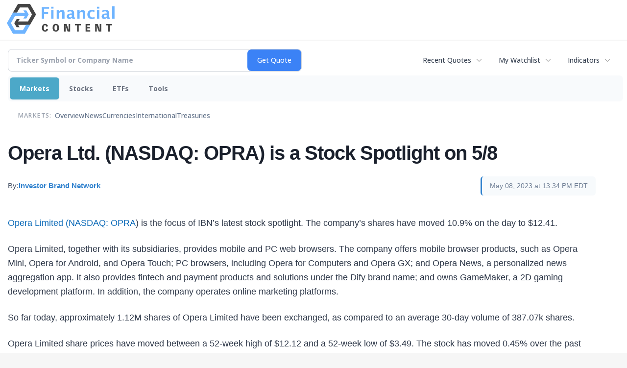

--- FILE ---
content_type: text/html; charset=utf-8
request_url: https://www.google.com/recaptcha/api2/aframe
body_size: 264
content:
<!DOCTYPE HTML><html><head><meta http-equiv="content-type" content="text/html; charset=UTF-8"></head><body><script nonce="nrlaLG8QsG-r8woHlokLuQ">/** Anti-fraud and anti-abuse applications only. See google.com/recaptcha */ try{var clients={'sodar':'https://pagead2.googlesyndication.com/pagead/sodar?'};window.addEventListener("message",function(a){try{if(a.source===window.parent){var b=JSON.parse(a.data);var c=clients[b['id']];if(c){var d=document.createElement('img');d.src=c+b['params']+'&rc='+(localStorage.getItem("rc::a")?sessionStorage.getItem("rc::b"):"");window.document.body.appendChild(d);sessionStorage.setItem("rc::e",parseInt(sessionStorage.getItem("rc::e")||0)+1);localStorage.setItem("rc::h",'1766734163476');}}}catch(b){}});window.parent.postMessage("_grecaptcha_ready", "*");}catch(b){}</script></body></html>